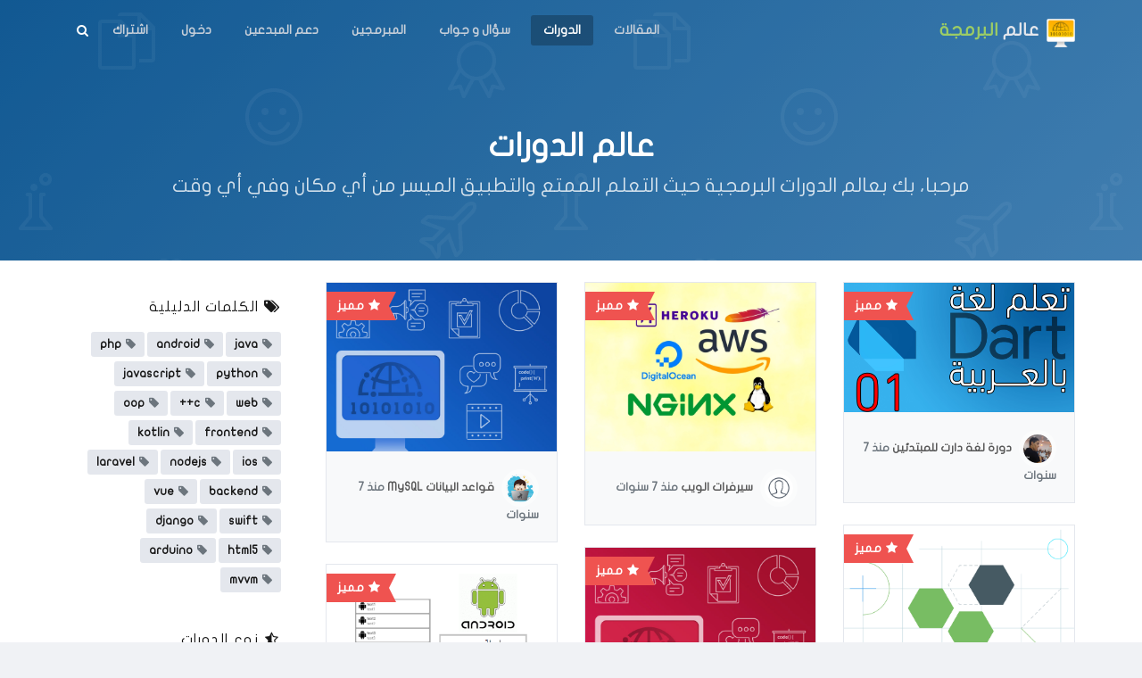

--- FILE ---
content_type: text/html; charset=UTF-8
request_url: https://3alam.pro/series?favorites=desc
body_size: 7622
content:
<!doctype html>
    <!--[if lte IE 9]>     <html lang="en" class="no-focus lt-ie10 lt-ie10-msg"> <![endif]-->
    <!--[if gt IE 9]><!--> <html lang="en" class="no-focus"> <!--<![endif]-->
    <head>
        <meta charset="utf-8">
        <meta name="viewport" content="width=device-width, initial-scale=1.0, maximum-scale=1, user-scalable=no">
        <!-- CSRF Token -->
        <meta name="csrf-token" content="qC44S7pm96VRrkBzVUUM4EaFDHj7H1iZd9sDmxyp">
                
            <title>دورات | عالم البرمجة</title>
<meta name="description" content="سلسلة من المقالات المرتبة والمنسقة على هيئة دروس تعليمية ممتعة لإيصال المعلومة بشكل متدرج ومفهوم للمتدرب مع أمكانية التطبيق الميسر لاحتراف البرمجة بشكل أسرع وذلك للمجالات الأكثر طلباً بسوق العمل">
<meta name="author" content="3alampro">

<!-- Open Graph Meta -->
<meta property="og:title" content="دورات | عالم البرمجة">
<meta property="og:site_name" content="عالم البرمجة">
<meta property="og:description" content="سلسلة من المقالات المرتبة والمنسقة على هيئة دروس تعليمية ممتعة لإيصال المعلومة بشكل متدرج ومفهوم للمتدرب مع أمكانية التطبيق الميسر لاحتراف البرمجة بشكل أسرع وذلك للمجالات الأكثر طلباً بسوق العمل">
<meta property="og:url" content="https://3alam.pro/series">
<meta property="og:image" content="https://3alam.pro/img/site/covers/3alampro-logo-dark.jpg">
<meta name="twitter:card" content="summary_large_image">
        <!-- Icons -->
        <!-- The following icons used by desktop and mobile browsers -->
        <link rel="shortcut icon" href="/img/site/favicons/favicon-96x96.png">
        <link rel="icon" type="image/png" sizes="192x192" href="/img/site/favicons/android-icon-192x192.png">
        <link rel="apple-touch-icon" sizes="180x180" href="/img/site/favicons/apple-icon-180x180.png">
        <!-- END Icons -->

        <!-- Stylesheets -->
                    <link href="/css/app.css?id=cba1452ac3231ee25623" rel="stylesheet">
        
        <!-- Scripts -->
        <script>
            window.Laravel = {"csrfToken":"qC44S7pm96VRrkBzVUUM4EaFDHj7H1iZd9sDmxyp"}
            window.app = {
                url: 'https://3alam.pro',
                user: {
                    name: 'guest',
                    username: 'guest'
                }
            }
        </script>
    </head>
    <body>
        <!-- Page Container -->
        <div id="page-container" class="sidebar-inverse side-scroll page-header-fixed page-header-glass page-header-inverse main-content-narrow sidebar-r">
                            <!-- Side Overlay-->
<aside id="side-overlay">
    <!-- Side Overlay Scroll Container -->
    <div id="side-overlay-scroll">
        <!-- Side Header -->
        <div class="content-header content-header-fullrow">
            <div class="content-header-section align-parent">
                <!-- Close Side Overlay -->
                <!-- Layout API, functionality initialized in Codebase() -> uiApiLayout() -->
                <button type="button" class="btn btn-circle btn-dual-secondary align-v-l" data-toggle="layout" data-action="side_overlay_close">
                    <i class="fa fa-times text-danger"></i>
                </button>
                <!-- END Close Side Overlay -->

                <!-- User Info -->
                <div class="content-header-item">
                    <a class="img-link mr-5" href="https://3alam.pro/guest">
                        <img class="img-avatar img-avatar32" src="/img/avatars/avatar13.jpg" alt="">
                    </a>
                    <a class="align-middle link-effect text-primary-dark font-w600" href="https://3alam.pro/guest">Guest User</a>
                </div>
                <!-- END User Info -->
            </div>
        </div>
        <!-- END Side Header -->

        <!-- Side Content -->
        <div class="content-side">
            <div class="block pull-t pull-r-l">
                <div class="block-content block-content-full block-content-sm bg-body-light text-center">
                    <div class="row">
                        <div class="col-12">
                            <div class="font-size-sm font-w600 text-uppercase text-muted push-5"><i class="si si-bell text-success ml-5"></i>جديد التنبيهات</div>
                        </div>
                    </div>
                </div>
            </div>
            <div class="block pull-t pull-r-l">
                <div class="block-content">
                    <user-notifications></user-notifications>
                </div>
            </div>
        </div>
        <!-- END Side Content -->
    </div>
    <!-- END Side Overlay Scroll Container -->
</aside>
<!-- END Side Overlay -->            
                            <!-- Sidebar -->
<nav id="sidebar">
    <!-- Sidebar Scroll Container -->
    <div id="sidebar-scroll">
        <!-- Sidebar Content -->
        <div class="sidebar-content">
            <!-- Side Header -->
            <div class="content-header content-header-fullrow bg-black-op-10">
                <div class="content-header-section text-center align-parent">
                    <!-- Close Sidebar, Visible only on mobile screens -->
                    <button type="button" class="btn btn-circle btn-dual-secondary d-lg-none align-v-r" data-toggle="layout" data-action="sidebar_close">
                        <i class="fa fa-times text-danger"></i>
                    </button>
                    <!-- END Close Sidebar -->

                    <!-- Logo -->
                    <div class="content-header-item">
                        <img class="img-avatar img-avatar32 img-avatar-square ml-5" src="/img/site/logo/3alampro@600x.png" alt="عالم البرمجة">
                        <a class="link-effect font-w700 ml-5" href="/">
                            <span class="font-size-xl text-dual-primary-dark">عالم </span><span class="font-size-xl text-success">البرمجة</span>
                        </a>
                    </div>
                    <!-- END Logo -->
                </div>
            </div>
            <!-- END Side Header -->

            <!-- Side Main Navigation -->
            <div class="content-side content-side-full">
                <!-- Mobile navigation, desktop navigation can be found in #page-header -->
                <ul class="nav-main">
                    <li class="nav-main-heading">عالم البرمجة</li>
                    <li>
                        <a class="" href="https://3alam.pro/articles"><i class="si si-pencil"></i>المقالات</a>
                    </li>
                    <li>
                        <a class="active" href="https://3alam.pro/series"><i class="si si-graduation"></i>الدورات</a>
                    </li>
                    <li>
                        <a class="" href="https://3alam.pro/questions"><i class="si si-question"></i>سؤال و جواب</a>
                    </li>
                    <li>
                        <a class="" href="https://3alam.pro/programmers"><i class="si si-users"></i>المبرمجين</a>
                    </li>
                    <li>
                        <a class="" href="https://3alam.pro/features"><i class="si si-support"></i>دعم المبدعين</a>
                    </li>
                                            <li>
                            <a href="/login"><i class="si si-login"></i>دخول</a>
                        </li>
                        <li>
                            <a href="/register"><i class="si si-control-play"></i>اشتراك</a>
                        </li>
                                                        </ul>
            </div>
            <!-- END Side Main Navigation -->
        </div>
        <!-- Sidebar Content -->
    </div>
    <!-- END Sidebar Scroll Container -->
</nav>
<!-- END Sidebar -->            
                            <!-- Header -->
<header id="page-header">
    <!-- Header Content -->
    <div class="content-header">
        <!-- Left Section -->
        <div class="content-header-section">
            <!-- Logo -->
            <div class="content-header-item">
                <img class="img-avatar img-avatar32 img-avatar-square ml-5" src="/img/site/logo/3alampro@600x.png" alt="عالم البرمجة">
                <a class="link-effect font-w700 ml-5" href="/">
                    <span class="font-size-xl text-dual-primary-dark">عالم </span><span class="font-size-xl text-success">البرمجة</span>
                </a>
            </div>
            <!-- END Logo -->
        </div>
        <!-- END Left Section -->

        <!-- Right Section -->
        <div class="content-header-section">
            <!-- Header Navigation -->
            <!-- Desktop Navigation, mobile navigation can be found in #sidebar -->
            <ul class="nav-main-header">
                <li>
                    <a class="" href="https://3alam.pro/articles">المقالات</a>
                </li>
                <li>
                    <a class="active" href="https://3alam.pro/series">الدورات</a>
                </li>
                <li>
                    <a class="" href="https://3alam.pro/questions">سؤال و جواب</a>
                </li>
                <li>
                    <a class="" href="https://3alam.pro/programmers">المبرمجين</a>
                </li>
                <li>
                    <a class="" href="https://3alam.pro/features">دعم المبدعين</a>
                </li>
                                    <li>
                        <a href="/login">دخول</a>
                    </li>
                    <li>
                        <a href="/register">اشتراك</a>
                    </li>
                            </ul>
            <!-- END Header Navigation -->
            
            <!-- Open Search Section -->
            <button type="button" class="btn btn-circle btn-dual-secondary" data-toggle="layout" data-action="header_search_on">
                <i class="fa fa-search"></i>
            </button>
            <!-- END Open Search Section -->

            <!-- Toggle Sidebar -->
            <button type="button" class="btn btn-circle btn-dual-secondary d-lg-none" data-toggle="layout" data-action="sidebar_toggle">
                <i class="fa fa-navicon"></i>
            </button>
            <!-- END Toggle Sidebar -->
        </div>
        <!-- END Right Section -->
    </div>
    <!-- END Header Content -->

    <!-- Header Search -->
    <div id="page-header-search" class="overlay-header">
        <div class="content-header content-header-fullrow">
            <form action="/searches" method="get">
                <div class="input-group">
                    <div class="input-group-prepend">
                        <!-- Close Search Section -->
                        <button type="button" class="btn btn-secondary" data-toggle="layout" data-action="header_search_off">
                            <i class="fa fa-times"></i>
                        </button>
                        <!-- END Close Search Section -->
                    </div>
                    <input type="text" class="form-control" placeholder="اكتب ماتحب البحث عنه هنا..." id="search-input" name="query">
                    <div class="input-group-append">
                        <button type="submit" class="btn btn-secondary">
                            <i class="fa fa-search"></i>
                        </button>
                    </div>
                </div>
            </form>
        </div>
    </div>
    <!-- END Header Search -->

    <!-- Header Loader -->
    <div id="page-header-loader" class="overlay-header bg-primary">
        <div class="content-header content-header-fullrow text-center">
            <div class="content-header-item">
                <i class="fa fa-sun-o fa-spin text-white"></i>
            </div>
        </div>
    </div>
    <!-- END Header Loader -->
</header>
<!-- END Header -->            
            <!-- Main Container -->
            <main id="main-container">
                <!-- Hero -->
<div class="bg-gd-primary">
    <div class="bg-pattern bg-black-op-25" style="background-image: url('/img/various/bg-fe-pattern.png');">
        <div class="content content-top text-center">
            <div class="py-50">
                <h1 class="font-w700 text-white mb-10">عالم الدورات</h1>
                <h2 class="h4 font-w400 text-white-op">مرحبا، بك بعالم الدورات البرمجية حيث التعلم الممتع والتطبيق الميسر من أي مكان وفي أي وقت</h2>
            </div>
        </div>
    </div>
</div>
<!-- END Hero -->

<div class="bg-white">
    <div class="content">
        <!-- Series -->
        <div class="row">
            <div class="col-xl-9">
                <div class="row masonry">
                    <div class="col-md-6 col-xl-4 js-masonry-sizer"></div>
                                            <div class="col-md-6 col-xl-4 js-masonry-item">
                            <a class="block block-bordered bg-image block-link-pop ribbon ribbon-left ribbon-bookmark ribbon-danger" style="background-image: url(https://s3.eu-west-2.amazonaws.com/uploads.3alampro.com/2018/July/W9IK1SQGaDAPwoCRyzjL1VpZJ2TFcVnHRDBZIIVj.jpeg);" href="https://3alam.pro/rahiche/series/dart-programming-course">
                                <img class="img-fluid img-fluid-100" src="https://s3.eu-west-2.amazonaws.com/uploads.3alampro.com/2018/July/W9IK1SQGaDAPwoCRyzjL1VpZJ2TFcVnHRDBZIIVj.jpeg" alt="دورة لغة دارت للمبتدئين">
                                                                    <div class="ribbon-box">
                                        <i class="fa fa-star ml-5"></i>مميز
                                    </div>
                                                                <div class="block-content block-content-full bg-gray-lighter">
                                    <div class="font-size-sm font-w600">
                                        <img class="img-avatar img-avatar32 img-avatar-thumb ml-5" src="https://s3.eu-west-2.amazonaws.com/uploads.3alampro.com/2018/July/PDGQvUqriwvzubiph5r8KRRZhBP3x6o8ZrsUZI00.jpeg" alt="رؤوف رحيش">
                                        <span class="mr-5" dir="rtl">دورة لغة دارت للمبتدئين</span>
                                        <span class="font-size-sm text-muted" dir="rtl">منذ 7 سنوات</span>
                                    </div>
                                </div>
                            </a>
                        </div>
                                            <div class="col-md-6 col-xl-4 js-masonry-item">
                            <a class="block block-bordered bg-image block-link-pop ribbon ribbon-left ribbon-bookmark ribbon-danger" style="background-image: url(https://s3.eu-west-2.amazonaws.com/uploads.3alampro.com/2018/June/Q54H1nUMitNOtuQHH7k6G22kXnZn953en2nxhElu.jpeg);" href="https://3alam.pro/alhoqbani/series/web-servers">
                                <img class="img-fluid img-fluid-100" src="https://s3.eu-west-2.amazonaws.com/uploads.3alampro.com/2018/June/Q54H1nUMitNOtuQHH7k6G22kXnZn953en2nxhElu.jpeg" alt="سيرفرات الويب">
                                                                    <div class="ribbon-box">
                                        <i class="fa fa-star ml-5"></i>مميز
                                    </div>
                                                                <div class="block-content block-content-full bg-gray-lighter">
                                    <div class="font-size-sm font-w600">
                                        <img class="img-avatar img-avatar32 img-avatar-thumb ml-5" src="https://s3.eu-west-2.amazonaws.com/uploads.3alampro.com/2018/May/yaof80zv57PtNVjgwH0f0mGQpNsvp7uLlud4skmY.jpeg" alt="Alhoqbani">
                                        <span class="mr-5" dir="rtl">سيرفرات الويب</span>
                                        <span class="font-size-sm text-muted" dir="rtl">منذ 7 سنوات</span>
                                    </div>
                                </div>
                            </a>
                        </div>
                                            <div class="col-md-6 col-xl-4 js-masonry-item">
                            <a class="block block-bordered bg-image block-link-pop ribbon ribbon-left ribbon-bookmark ribbon-danger" style="background-image: url(https://3alam.pro/img/site/cards/3.jpg);" href="https://3alam.pro/ali-majrashi/series/mysql">
                                <img class="img-fluid img-fluid-100" src="https://3alam.pro/img/site/cards/1.jpg" alt="قواعد البيانات MySQL">
                                                                    <div class="ribbon-box">
                                        <i class="fa fa-star ml-5"></i>مميز
                                    </div>
                                                                <div class="block-content block-content-full bg-gray-lighter">
                                    <div class="font-size-sm font-w600">
                                        <img class="img-avatar img-avatar32 img-avatar-thumb ml-5" src="https://s3.eu-west-2.amazonaws.com/uploads.3alampro.com/2018/March/D4rLRZ4L9pGRd8WXbm6JUP2BwlvgXJgmkUhMWfVN.png" alt="Ali Majrashi">
                                        <span class="mr-5" dir="rtl">قواعد البيانات MySQL</span>
                                        <span class="font-size-sm text-muted" dir="rtl">منذ 7 سنوات</span>
                                    </div>
                                </div>
                            </a>
                        </div>
                                            <div class="col-md-6 col-xl-4 js-masonry-item">
                            <a class="block block-bordered bg-image block-link-pop ribbon ribbon-left ribbon-bookmark ribbon-danger" style="background-image: url(https://s3.eu-west-2.amazonaws.com/uploads.3alampro.com/2018/September/csCrTcwJ4HzAGtIT5u47rjlNmS5Mp6KeVMYIp6V3.png);" href="https://3alam.pro/mzdhr/series/android-architecture">
                                <img class="img-fluid img-fluid-100" src="https://s3.eu-west-2.amazonaws.com/uploads.3alampro.com/2018/September/csCrTcwJ4HzAGtIT5u47rjlNmS5Mp6KeVMYIp6V3.png" alt="Android Architecture Components">
                                                                    <div class="ribbon-box">
                                        <i class="fa fa-star ml-5"></i>مميز
                                    </div>
                                                                <div class="block-content block-content-full bg-gray-lighter">
                                    <div class="font-size-sm font-w600">
                                        <img class="img-avatar img-avatar32 img-avatar-thumb ml-5" src="https://s3.eu-west-2.amazonaws.com/uploads.3alampro.com/2018/September/kLD30YrK0VA0ULhCRne6j4ePqeoxZMckE8JKGS2R.jpeg" alt="Mohammad Laif">
                                        <span class="mr-5" dir="rtl">Android Architecture Components</span>
                                        <span class="font-size-sm text-muted" dir="rtl">منذ 7 سنوات</span>
                                    </div>
                                </div>
                            </a>
                        </div>
                                            <div class="col-md-6 col-xl-4 js-masonry-item">
                            <a class="block block-bordered bg-image block-link-pop ribbon ribbon-left ribbon-bookmark ribbon-danger" style="background-image: url(https://3alam.pro/img/site/cards/4.jpg);" href="https://3alam.pro/ali-majrashi/series/php-basics">
                                <img class="img-fluid img-fluid-100" src="https://3alam.pro/img/site/cards/4.jpg" alt="أساسيات بي اتش بي PHP Basic">
                                                                    <div class="ribbon-box">
                                        <i class="fa fa-star ml-5"></i>مميز
                                    </div>
                                                                <div class="block-content block-content-full bg-gray-lighter">
                                    <div class="font-size-sm font-w600">
                                        <img class="img-avatar img-avatar32 img-avatar-thumb ml-5" src="https://s3.eu-west-2.amazonaws.com/uploads.3alampro.com/2018/March/D4rLRZ4L9pGRd8WXbm6JUP2BwlvgXJgmkUhMWfVN.png" alt="Ali Majrashi">
                                        <span class="mr-5" dir="rtl">أساسيات بي اتش بي PHP Basic</span>
                                        <span class="font-size-sm text-muted" dir="rtl">منذ 7 سنوات</span>
                                    </div>
                                </div>
                            </a>
                        </div>
                                            <div class="col-md-6 col-xl-4 js-masonry-item">
                            <a class="block block-bordered bg-image block-link-pop ribbon ribbon-left ribbon-bookmark ribbon-danger" style="background-image: url(https://s3.eu-west-2.amazonaws.com/uploads.3alampro.com/2018/October/7DuIq2YTCtabZluMgNaC6GNr6PuGeE83zm1xiXVH.png);" href="https://3alam.pro/khadijah-salim/series/recyclerview">
                                <img class="img-fluid img-fluid-100" src="https://s3.eu-west-2.amazonaws.com/uploads.3alampro.com/2018/October/7DuIq2YTCtabZluMgNaC6GNr6PuGeE83zm1xiXVH.png" alt="احتراف الـ RecyclerView  في تطبيقات الأندرويد">
                                                                    <div class="ribbon-box">
                                        <i class="fa fa-star ml-5"></i>مميز
                                    </div>
                                                                <div class="block-content block-content-full bg-gray-lighter">
                                    <div class="font-size-sm font-w600">
                                        <img class="img-avatar img-avatar32 img-avatar-thumb ml-5" src="https://s3.eu-west-2.amazonaws.com/uploads.3alampro.com/2019/January/PVAITRL22AyU1ZiZy8KTcGJU9kPjIPp0ik5DGyVC.jpeg" alt="م. خديجة باحويرث">
                                        <span class="mr-5" dir="rtl">احتراف الـ RecyclerView  في تطبيقات الأندرويد</span>
                                        <span class="font-size-sm text-muted" dir="rtl">منذ 7 سنوات</span>
                                    </div>
                                </div>
                            </a>
                        </div>
                                            <div class="col-md-6 col-xl-4 js-masonry-item">
                            <a class="block block-bordered bg-image block-link-pop ribbon ribbon-left ribbon-bookmark ribbon-danger" style="background-image: url(https://s3.eu-west-2.amazonaws.com/uploads.3alampro.com/2018/April/tSoMD1uOkCDAMYWND1Us885swpsahf4Y9rMsRzsd.jpeg);" href="https://3alam.pro/feras/series/sarahah-api-development">
                                <img class="img-fluid img-fluid-100" src="https://s3.eu-west-2.amazonaws.com/uploads.3alampro.com/2018/April/tSoMD1uOkCDAMYWND1Us885swpsahf4Y9rMsRzsd.jpeg" alt="تطوير واجهات برمجية API لتطبيق صراحة">
                                                                    <div class="ribbon-box">
                                        <i class="fa fa-star ml-5"></i>مميز
                                    </div>
                                                                <div class="block-content block-content-full bg-gray-lighter">
                                    <div class="font-size-sm font-w600">
                                        <img class="img-avatar img-avatar32 img-avatar-thumb ml-5" src="https://s3.eu-west-2.amazonaws.com/uploads.3alampro.com/old/monthly_2017_10/IMG_0411.jpg.dba8dac00d324229318f9b4e8544f995.jpg" alt="فراس اللو">
                                        <span class="mr-5" dir="rtl">تطوير واجهات برمجية API لتطبيق صراحة</span>
                                        <span class="font-size-sm text-muted" dir="rtl">منذ 7 سنوات</span>
                                    </div>
                                </div>
                            </a>
                        </div>
                                            <div class="col-md-6 col-xl-4 js-masonry-item">
                            <a class="block block-bordered bg-image block-link-pop ribbon ribbon-left ribbon-bookmark ribbon-danger" style="background-image: url(https://s3.eu-west-2.amazonaws.com/uploads.3alampro.com/2018/June/iDf07fD8C92041cc433dtQ9j8YI6fglHxtkEPF4u.png);" href="https://3alam.pro/3mmarg97/series/introduction-to-docker">
                                <img class="img-fluid img-fluid-100" src="https://s3.eu-west-2.amazonaws.com/uploads.3alampro.com/2018/June/iDf07fD8C92041cc433dtQ9j8YI6fglHxtkEPF4u.png" alt="مقدمة إلى Docker">
                                                                    <div class="ribbon-box">
                                        <i class="fa fa-star ml-5"></i>مميز
                                    </div>
                                                                <div class="block-content block-content-full bg-gray-lighter">
                                    <div class="font-size-sm font-w600">
                                        <img class="img-avatar img-avatar32 img-avatar-thumb ml-5" src="https://s3.eu-west-2.amazonaws.com/uploads.3alampro.com/old/monthly_2017_10/mouse.png.718c9ae42088ded0d1ab9b2de1000641.png" alt="عمار الخوالدة">
                                        <span class="mr-5" dir="rtl">مقدمة إلى Docker</span>
                                        <span class="font-size-sm text-muted" dir="rtl">منذ 7 سنوات</span>
                                    </div>
                                </div>
                            </a>
                        </div>
                                            <div class="col-md-6 col-xl-4 js-masonry-item">
                            <a class="block block-bordered bg-image block-link-pop ribbon ribbon-left ribbon-bookmark ribbon-danger" style="background-image: url(https://s3.eu-west-2.amazonaws.com/uploads.3alampro.com/2018/March/j3ss43atoGKqsmqeT6uzLMq1LncZDiIklc3yO4ka.jpeg);" href="https://3alam.pro/albader/series/django">
                                <img class="img-fluid img-fluid-100" src="https://s3.eu-west-2.amazonaws.com/uploads.3alampro.com/2018/March/j3ss43atoGKqsmqeT6uzLMq1LncZDiIklc3yO4ka.jpeg" alt="إطار عمل جانغو - framework django">
                                                                    <div class="ribbon-box">
                                        <i class="fa fa-star ml-5"></i>مميز
                                    </div>
                                                                <div class="block-content block-content-full bg-gray-lighter">
                                    <div class="font-size-sm font-w600">
                                        <img class="img-avatar img-avatar32 img-avatar-thumb ml-5" src="https://s3.eu-west-2.amazonaws.com/uploads.3alampro.com/2018/March/UjKtXl2ZR7JGqygW1sy3PBKAbPzOHMTlJwLU44Na.jpeg" alt="albader">
                                        <span class="mr-5" dir="rtl">إطار عمل جانغو - framework django</span>
                                        <span class="font-size-sm text-muted" dir="rtl">منذ 7 سنوات</span>
                                    </div>
                                </div>
                            </a>
                        </div>
                                            <div class="col-md-6 col-xl-4 js-masonry-item">
                            <a class="block block-bordered bg-image block-link-pop ribbon ribbon-left ribbon-bookmark ribbon-danger" style="background-image: url(https://s3.eu-west-2.amazonaws.com/uploads.3alampro.com/2019/February/CLfAHiqnhpFKuIRZVdNHrUtwOavwaq6sNnfvsWHN.jpeg);" href="https://3alam.pro/mzdhr/series/android-concurrency">
                                <img class="img-fluid img-fluid-100" src="https://s3.eu-west-2.amazonaws.com/uploads.3alampro.com/2019/February/CLfAHiqnhpFKuIRZVdNHrUtwOavwaq6sNnfvsWHN.jpeg" alt="التزامن في نظام الاندرويد">
                                                                    <div class="ribbon-box">
                                        <i class="fa fa-star ml-5"></i>مميز
                                    </div>
                                                                <div class="block-content block-content-full bg-gray-lighter">
                                    <div class="font-size-sm font-w600">
                                        <img class="img-avatar img-avatar32 img-avatar-thumb ml-5" src="https://s3.eu-west-2.amazonaws.com/uploads.3alampro.com/2018/September/kLD30YrK0VA0ULhCRne6j4ePqeoxZMckE8JKGS2R.jpeg" alt="Mohammad Laif">
                                        <span class="mr-5" dir="rtl">التزامن في نظام الاندرويد</span>
                                        <span class="font-size-sm text-muted" dir="rtl">منذ 7 سنوات</span>
                                    </div>
                                </div>
                            </a>
                        </div>
                                            <div class="col-md-6 col-xl-4 js-masonry-item">
                            <a class="block block-bordered bg-image block-link-pop ribbon ribbon-left ribbon-bookmark ribbon-danger" style="background-image: url(https://s3.eu-west-2.amazonaws.com/uploads.3alampro.com/2018/November/u7gcb6y4BS6BuSdN4bxZjyQABpfjNSRKt4muI7MM.png);" href="https://3alam.pro/mzdhr/series/copyrights">
                                <img class="img-fluid img-fluid-100" src="https://s3.eu-west-2.amazonaws.com/uploads.3alampro.com/2018/November/u7gcb6y4BS6BuSdN4bxZjyQABpfjNSRKt4muI7MM.png" alt="دورة حماية الحقوق">
                                                                    <div class="ribbon-box">
                                        <i class="fa fa-star ml-5"></i>مميز
                                    </div>
                                                                <div class="block-content block-content-full bg-gray-lighter">
                                    <div class="font-size-sm font-w600">
                                        <img class="img-avatar img-avatar32 img-avatar-thumb ml-5" src="https://s3.eu-west-2.amazonaws.com/uploads.3alampro.com/2018/September/kLD30YrK0VA0ULhCRne6j4ePqeoxZMckE8JKGS2R.jpeg" alt="Mohammad Laif">
                                        <span class="mr-5" dir="rtl">دورة حماية الحقوق</span>
                                        <span class="font-size-sm text-muted" dir="rtl">منذ 7 سنوات</span>
                                    </div>
                                </div>
                            </a>
                        </div>
                                    </div>
                <nav class="justify-content-center d-flex">
                    <ul class="pagination">
        
                    <li class="page-item disabled"><span class="page-link">&laquo;</span></li>
        
        
                    
            
            
                                                                        <li class="page-item active"><span class="page-link">1</span></li>
                                                                                <li class="page-item"><a class="page-link" href="https://3alam.pro/series?favorites=desc&amp;page=2">2</a></li>
                                                        
        
                    <li class="page-item"><a class="page-link" href="https://3alam.pro/series?favorites=desc&amp;page=2" rel="next">&raquo;</a></li>
            </ul>

                </nav>
            </div>
            <div class="col-xl-3">
                <!-- Filters -->
                <!-- Tag Cloud -->
<div class="block block-transparent mb-0">
    <div class="block-header">
        <h3 class="block-title text-uppercase">
            <i class="fa fa-fw fa-tags ml-5"></i>الكلمات الدليلية
        </h3>
    </div>
    <div class="block-content block-content-full pt-0">
                    <a class="btn btn-sm btn-alt-secondary mb-5" href="?favorites=desc&amp;tag=java">
                <i class="fa fa-tag text-muted ml-5"></i>java
            </a>
                    <a class="btn btn-sm btn-alt-secondary mb-5" href="?favorites=desc&amp;tag=android">
                <i class="fa fa-tag text-muted ml-5"></i>android
            </a>
                    <a class="btn btn-sm btn-alt-secondary mb-5" href="?favorites=desc&amp;tag=php">
                <i class="fa fa-tag text-muted ml-5"></i>php
            </a>
                    <a class="btn btn-sm btn-alt-secondary mb-5" href="?favorites=desc&amp;tag=python">
                <i class="fa fa-tag text-muted ml-5"></i>python
            </a>
                    <a class="btn btn-sm btn-alt-secondary mb-5" href="?favorites=desc&amp;tag=javascript">
                <i class="fa fa-tag text-muted ml-5"></i>javascript
            </a>
                    <a class="btn btn-sm btn-alt-secondary mb-5" href="?favorites=desc&amp;tag=web">
                <i class="fa fa-tag text-muted ml-5"></i>web
            </a>
                    <a class="btn btn-sm btn-alt-secondary mb-5" href="?favorites=desc&amp;tag=c%2B%2B">
                <i class="fa fa-tag text-muted ml-5"></i>c++
            </a>
                    <a class="btn btn-sm btn-alt-secondary mb-5" href="?favorites=desc&amp;tag=oop">
                <i class="fa fa-tag text-muted ml-5"></i>oop
            </a>
                    <a class="btn btn-sm btn-alt-secondary mb-5" href="?favorites=desc&amp;tag=frontend">
                <i class="fa fa-tag text-muted ml-5"></i>frontend
            </a>
                    <a class="btn btn-sm btn-alt-secondary mb-5" href="?favorites=desc&amp;tag=kotlin">
                <i class="fa fa-tag text-muted ml-5"></i>kotlin
            </a>
                    <a class="btn btn-sm btn-alt-secondary mb-5" href="?favorites=desc&amp;tag=ios">
                <i class="fa fa-tag text-muted ml-5"></i>ios
            </a>
                    <a class="btn btn-sm btn-alt-secondary mb-5" href="?favorites=desc&amp;tag=nodejs">
                <i class="fa fa-tag text-muted ml-5"></i>nodejs
            </a>
                    <a class="btn btn-sm btn-alt-secondary mb-5" href="?favorites=desc&amp;tag=laravel">
                <i class="fa fa-tag text-muted ml-5"></i>laravel
            </a>
                    <a class="btn btn-sm btn-alt-secondary mb-5" href="?favorites=desc&amp;tag=backend">
                <i class="fa fa-tag text-muted ml-5"></i>backend
            </a>
                    <a class="btn btn-sm btn-alt-secondary mb-5" href="?favorites=desc&amp;tag=vue">
                <i class="fa fa-tag text-muted ml-5"></i>vue
            </a>
                    <a class="btn btn-sm btn-alt-secondary mb-5" href="?favorites=desc&amp;tag=swift">
                <i class="fa fa-tag text-muted ml-5"></i>swift
            </a>
                    <a class="btn btn-sm btn-alt-secondary mb-5" href="?favorites=desc&amp;tag=django">
                <i class="fa fa-tag text-muted ml-5"></i>django
            </a>
                    <a class="btn btn-sm btn-alt-secondary mb-5" href="?favorites=desc&amp;tag=html5">
                <i class="fa fa-tag text-muted ml-5"></i>html5
            </a>
                    <a class="btn btn-sm btn-alt-secondary mb-5" href="?favorites=desc&amp;tag=arduino">
                <i class="fa fa-tag text-muted ml-5"></i>arduino
            </a>
                    <a class="btn btn-sm btn-alt-secondary mb-5" href="?favorites=desc&amp;tag=mvvm">
                <i class="fa fa-tag text-muted ml-5"></i>mvvm
            </a>
            </div>
</div>
<!-- END Tag Cloud -->

<!-- series Status -->
<div class="block block-transparent mb-0">
    <div class="block-header">
        <h3 class="block-title text-uppercase">
            <i class="fa fa-fw fa-star-half-o ml-5"></i>نوع الدورات
        </h3>
    </div>
    <div class="block-content block-content-full pt-0">
        <ul class="nav nav-pills flex-column push">
            <li class="nav-item">
                <a class="nav-link d-flex align-items-center justify-content-between " href="?favorites=desc&amp;status=feature">
                    <span><i class="fa fa-fw fa-star ml-5"></i>المميزة</span>
                </a>
            </li>
            <li class="nav-item">
                <a class="nav-link d-flex align-items-center justify-content-between " href="?favorites=desc&amp;status=all">
                    <span><i class="fa fa-fw fa-cubes ml-5"></i>الكل</span>
                </a>
            </li>
        </ul>
    </div>
</div>
<!-- END series Status -->

<!-- series Type -->
<div class="block block-transparent mb-0">
    <div class="block-header">
        <h3 class="block-title text-uppercase">
            <i class="fa fa-fw fa-sticky-note-o ml-5"></i>نوع المحتوى
        </h3>
    </div>
    <div class="block-content block-content-full pt-0">
        <ul class="nav nav-pills flex-column push">
            <li class="nav-item">
                <a class="nav-link d-flex align-items-center justify-content-between " href="?favorites=desc&amp;type=text">
                    <span><i class="fa fa-fw fa-pencil ml-5"></i>نص</span>
                </a>
            </li>
            <li class="nav-item">
                <a class="nav-link d-flex align-items-center justify-content-between " href="?favorites=desc&amp;type=video">
                    <span><i class="fa fa-fw fa-video-camera ml-5"></i>فيديو</span>
                </a>
            </li>
            <li class="nav-item">
                <a class="nav-link d-flex align-items-center justify-content-between " href="?favorites=desc&amp;type=audio">
                    <span><i class="fa fa-fw fa-microphone ml-5"></i>صوت</span>
                </a>
            </li>
        </ul>
    </div>
</div>
<!-- END series Type -->

<!-- Sort Filters -->
<div class="block block-transparent mb-10">
    <div class="block-header">
        <h3 class="block-title text-uppercase">
            <i class="fa fa-fw fa-reorder ml-5"></i>خيارات الترتيب
        </h3>
    </div>
    <div class="block-content block-content-full pt-0">
        <ul class="nav nav-pills flex-column push">
            <li class="nav-item">
                <a class="nav-link d-flex align-items-center justify-content-between " href="?comments=desc">
                    <span><i class="fa fa-fw fa-comments-o ml-5"></i>الأكثر ردودا</span>
                </a>
            </li>
            <li class="nav-item">
                <a class="nav-link d-flex align-items-center justify-content-between " href="?comments=asc">
                    <span><i class="fa fa-fw fa-commenting-o ml-5"></i>الأقل ردودا</span>
                </a>
            </li>
            <li class="nav-item">
                <a class="nav-link d-flex align-items-center justify-content-between  active " href="?favorites=desc">
                    <span><i class="fa fa-fw fa-heart ml-5"></i>الأكثر تفضيلا</span>
                </a>
            </li>
            <li class="nav-item">
                <a class="nav-link d-flex align-items-center justify-content-between " href="?favorites=asc">
                    <span><i class="fa fa-fw fa-heart-o ml-5"></i>الأقل تفضيلا</span>
                </a>
            </li>
            <li class="nav-item">
                <a class="nav-link d-flex align-items-center justify-content-between " href="?views=desc">
                    <span><i class="fa fa-fw fa-eye ml-5"></i>الأكثر مشاهدة</span>
                </a>
            </li>
            <li class="nav-item">
                <a class="nav-link d-flex align-items-center justify-content-between " href="?views=asc">
                    <span><i class="fa fa-fw fa-low-vision ml-5"></i>الأقل مشاهدة</span>
                </a>
            </li>
        </ul>
    </div>
</div>
<!-- END Sort Filters -->                <!-- END Filters -->
            </div>
        </div>
        <!-- END Series -->
    </div>
</div>

<div class="bg-image" style="background-image: url('/img/photos/photo21@2x.jpg');">
        <div class="bg-primary-dark-op">
            <div class="content content-full">
                <div class="row py-30">
                    <div class="col-sm-6 nice-copy">
                        <h3 class="font-w700 text-white mb-10 text-center text-sm-right">لايوجد لديك حساب في عالم البرمجة؟</h3>
                        <p class="text-body-bg-dark mb-0">تحب تنضم لعالم البرمجة؟ وتنشئ عالمك الخاص، تنشر المقالات، الدورات، تشارك المبرمجين وتساعد الآخرين، اشترك الآن بخطوات يسيرة !</p>
                    </div>
                    <div class="col-sm-6 d-flex justify-content-center align-items-center mt-10">
                        <a class="btn btn-hero btn-lg btn-rounded btn-noborder btn-danger" href="https://3alam.pro/register">اشترك الآن</a>
                    </div>
                </div>
            </div>
        </div>
    </div>
            </main>
            <!-- END Main Container -->

                            <!-- Footer -->
<footer id="page-footer" class="bg-white opacity-0">
    <div class="content content-full">
        <!-- Footer Navigation -->
        <div class="row items-push-2x mt-30">
            <div class="col-md-4">
                <h3 class="h5 font-w700">عالم البرمجة</h3>
                <div class="font-size-sm mb-10">
                    <p>منصِّة إثرائية عربية فريدة في مجالها، في العالم العربيّ. <br><strong class="text-danger">حلمنا</strong> نشر البرمجة وتعليمها للجميع، بشكل ممتع وسهل ويسير. <br><strong class="text-danger">اهدافنا</strong> توفير بيئة رهيبة ليساعدنا الجميع في نشر العلم وإثراء المحتوى العربيّ البرمجيّ.</p>
                </div>
                <h3 class="h5 font-w700">تابعنا</h3>
                <div class="push">
                    <a href="https://twitter.com/Pro3alam" target="_blank" class="btn btn-circle btn-alt-info mr-5 mb-5">
                        <i class="fa fa-twitter"></i>
                    </a>
                    <a href="https://www.facebook.com/3alampro" target="_blank" class="btn btn-circle btn-alt-primary mr-5 mb-5">
                        <i class="fa fa-facebook"></i>
                    </a>
                    <a href="https://plus.google.com/+3alamprog" target="_blank" class="btn btn-circle btn-alt-danger mr-5 mb-5">
                        <i class="fa fa-google-plus"></i>
                    </a>
                    <a href="https://t.me/pro3alam" target="_blank" class="btn btn-circle btn-alt-primary mr-5 mb-5">
                        <i class="fa fa-telegram"></i>
                    </a>
                </div>
            </div>
            <div class="col-6 col-md-4">
                <h3 class="h5 font-w700">روابطنا</h3>
                <ul class="list list-simple-mini font-size-sm">
                    <li>
                        <a class="link-effect font-w600" href="/">الرئيسية</a>
                    </li>
                    <li>
                        <a class="link-effect font-w600" href="https://3alam.pro/articles">المقالات</a>
                    </li>
                    <li>
                        <a class="link-effect font-w600" href="https://3alam.pro/series">الدورات</a>
                    </li>
                    <li>
                        <a class="link-effect font-w600" href="https://3alam.pro/questions">سؤال و جواب</a>
                    </li>
                    <li>
                        <a class="link-effect font-w600" href="/programmers">المبرمجين</a>
                    </li>
                    <li>
                        <a class="link-effect font-w600" href="/features">دعم المبدعين</a>
                    </li>
                    <li>
                        <a class="link-effect font-w600" href="/contact-us">راسلنا</a>
                    </li>
                </ul>
            </div>
            <div class="col-6 col-md-4">
                <h3 class="h5 font-w700">نحبهم ويحبونا</h3>
                <ul class="list list-simple-mini font-size-sm">
                    <li>
                        <a class="link-effect font-w600" target="_blank" href="http://www.arabsmakers.com/">الصناع العرب</a>
                    </li>
                    <li>
                        <a class="link-effect font-w600" target="_blank" href="https://jobswaseet.com/">وسيط للوظائف</a>
                    </li>
                    <li>
                        <a class="link-effect font-w600" target="_blank" href="http://shaleeh.net/">شاليه نت</a>
                    </li>
                    <li>
                        <a class="link-effect font-w600" target="_blank" href="http://cvlego.com/">cvlego</a>
                    </li>
                    <li>
                        <a class="link-effect font-w600" target="_blank" href="http://installment.dhman.io/">برنامج تقسيط ضمان</a>
                    </li>
                </ul>
            </div>
        </div>
        <!-- END Footer Navigation -->

        <!-- Copyright Info -->
        <div class="font-size-xs clearfix border-t pt-20 pb-10">
            <div class="float-right">
                صنع بـ <i class="fa fa-heart text-pulse"></i> من فريق عالم البرمجة
            </div>
            <div class="float-left">
                <a class="font-w600" href="/">عالم البرمجة 2.0</a> &copy; <span class="js-year-copy"></span>
            </div>
        </div>
        <!-- END Copyright Info -->
    </div>
</footer>
<!-- END Footer -->                    </div>
        <!-- END Page Container -->

                        <!-- Scripts -->
            <script src="/js/app.js?id=f0910f0df7519ca2bd38"></script>
            <script src="/js/theme.js?id=7ae1e89b4b5992034103"></script>
        
    <!-- Page JS Plugins -->
    <script>
        // init Masonry
        var $grid = $('.masonry').masonry({
            "originLeft": false,
            "itemSelector": ".js-masonry-item",
            "columnWidth": ".js-masonry-sizer",
            "percentPosition": true
        });
        // layout Masonry after each image loads
        $grid.imagesLoaded().progress( function() {
            $grid.masonry('layout');
        });
    </script>

        <!-- Page JS Code -->
        <script async src="https://www.googletagmanager.com/gtag/js?id=UA-45792665-1"></script>
        <script>
            jQuery(function () {
                // Init page helpers (Slick Slider plugin)
                Codebase.helpers('slick', 'appear');
            });

            // Google analytic
            window.dataLayer = window.dataLayer || [];
            function gtag(){dataLayer.push(arguments);}
            gtag('js', new Date());

            gtag('config', 'UA-45792665-1');
        </script>
            <script defer src="https://static.cloudflareinsights.com/beacon.min.js/vcd15cbe7772f49c399c6a5babf22c1241717689176015" integrity="sha512-ZpsOmlRQV6y907TI0dKBHq9Md29nnaEIPlkf84rnaERnq6zvWvPUqr2ft8M1aS28oN72PdrCzSjY4U6VaAw1EQ==" data-cf-beacon='{"version":"2024.11.0","token":"93613571f0d3479b98e4ee0fcdb4c556","r":1,"server_timing":{"name":{"cfCacheStatus":true,"cfEdge":true,"cfExtPri":true,"cfL4":true,"cfOrigin":true,"cfSpeedBrain":true},"location_startswith":null}}' crossorigin="anonymous"></script>
</body>
</html>